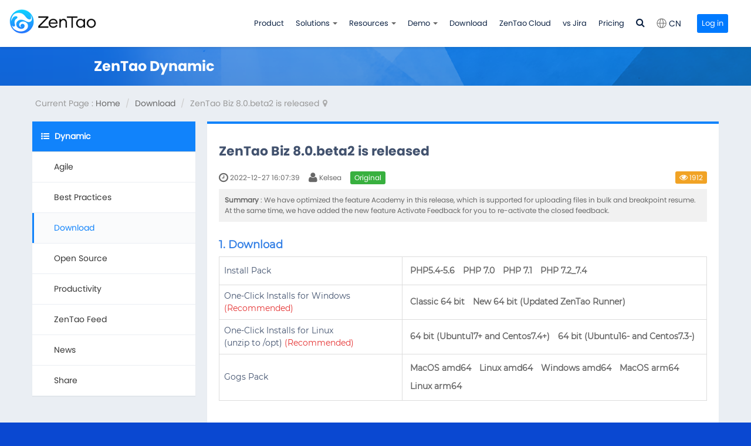

--- FILE ---
content_type: text/html; charset=UTF-8
request_url: https://www.zentao.pm/download/zentao-community-edition-release-802-1423.html
body_size: 7177
content:
<!DOCTYPE html><html xmlns:wb="http://open.weibo.com/wb" lang='en' class='m-article m-article-view'>
  <head profile="http://www.w3.org/2005/10/profile"> 
    <meta charset="utf-8"> 
    <meta name="renderer" content="webkit"> 
    <meta http-equiv="X-UA-Compatible" content="IE=edge"> 
    <meta http-equiv="Cache-Control" content="no-transform"> 
    <meta name="Generator" content="Zsite9.0 www.zsite.net'"> 
    <meta name="viewport" content="width=device-width, initial-scale=1.0"> 
    <link rel='preload' as='style' href='/source-css-077d85a5036dcbdc53901a8f16f0c591-1768812338.html'/>
    <link rel="alternate" media="only screen and (max-width: 640px)" href="https://www.zentao.pm/download/zentao-community-edition-release-802-1423.mhtml"> 
    <link rel="canonical" href="https://www.zentao.pm//download/zentao-community-edition-release-802-1423.html" > 
    <title>ZenTao Biz 8.0.beta2 is released - Download - ZenTao</title> 
    <meta name="keywords" content=" open source and free project management software, project management system, bug tracking system, bug management, scrum tools, agile tools"> 
    <meta name="description" content="We have optimized the feature Academy in this release, which is supported for uploading files in bulk and breakpoint resume. At the same time, we have added the new feature Activate Feedback for you to re-activate the closed feedback."> 
    <meta name="p:domain_verify" content="bbde560d5f3d2d85546546e9e9647a9e"/>
    <meta name="facebook-domain-verification" content="yhog1u18tauavjp86z1ear8vznosws" />
    <meta name="google-site-verification" content="F8rhZdqOzYla0zRzFMZZBaacYIXDaPMYqKaDZN6xUTs" /> 
    <link rel='stylesheet' href='/theme/default/default/chanzhi.all.css?v=9.0' type='text/css' media='screen'/> <script>
      var config={"webRoot":"\/","cookieLife":30,"cookiePath":"\/","requestType":"PATH_INFO","requestFix":"-","moduleVar":"m","methodVar":"f","viewVar":"t","defaultView":"html","themeRoot":"\/theme\/","currentModule":"article","currentMethod":"view","clientLang":"en","requiredFields":"","save":"Save","router":"\/index.php","runMode":"front","langCode":""}
      if(typeof(v) != "object") v = {};v.theme = {"template":"default","theme":"wide","device":"desktop"};
    </script>
    <script src='/js/chanzhi.all.js?v=9.0' type='text/javascript'></script> 
    <link rel='stylesheet' href='/data/css/zentaopm/default_wide_en.css?v=1647304879' type='text/css' media='screen' id='themeStyle'/> 
    <link rel='icon' href='/file.php?f=201903/f_d8d50dfd50bbaebd7fa434c1ad9f3847.ico&t=ico&o=&s=&v=1768258905' type='image/x-icon' />
    <link rel='shortcut icon' href='/file.php?f=201903/f_d8d50dfd50bbaebd7fa434c1ad9f3847.ico&t=ico&o=&s=&v=1768258905' type='image/x-icon' /> 
    <link href='/rss.xml' title='ZenTao' type='application/rss+xml' rel='alternate' /> <!--[if lt IE 9]>
      <script src='/js/chanzhi.all.ie8.js?v=9.0' type='text/javascript'></script>            <![endif]--> <!--[if lt IE 10]>
      <script src='/js/chanzhi.all.ie9.js?v=9.0' type='text/javascript'></script>  <![endif]--> 
    <link rel='stylesheet' href='/source-css-077d85a5036dcbdc53901a8f16f0c591-1768812338.html' type='text/css' media='screen' />
  </head>
  <body> 
    <div class='page-container'> 
      <div class='blocks' data-region='all-top'>
        <div data-ve='block' data-id="319"> 
          <header id='header' class=' is-bmc-nav-search has-tl is-mc-nav'> 
            <div id='headNav' class=' '> 
              <div class='row'> 
                <div class='nobr pull-left'><span><a id="language" href="https://www.zentao.net/">
                  <i class="icon-earth"></i><span>CN</span></a></span></div>
      
            <nav id='siteNav'><a href='/user-login.html' >Login</a>
<a href='/user-register.html' >Register</a>
</nav> 
      
          </div>
  </div>
    <div id='headTitle' class='with-navbar  '>
    <div class='row'>
      <div id='siteTitle'>
                            <div id='siteLogo' data-ve='logo'><a href='/index.html' >
                    <img src='/file.php?f=zentaopm/202410/f_2514d906856d761872975a1b53b00287.png&t=png&o=&s=&v=1768258905' class='logo' alt='EasySoft INC.' title='EasySoft INC.' />
</a>
</div>
                                </div>
            <div id='navbarWrapper'>
      <nav id='navbar' class='navbar' data-type='desktop_top'>
  <div class='navbar-header'>
    <button type='button' class='navbar-toggle' data-toggle='collapse' data-target='#navbarCollapse'>
      <span class='icon-bar'></span>
      <span class='icon-bar'></span>
      <span class='icon-bar'></span>
    </button>
  </div>
  <div class='collapse navbar-collapse' id='navbarCollapse'>
    <ul class='nav navbar-nav'>
                                    
                        <li class=''><a href='/page/product.html' target='_self'>Product</a>
</li>
                                        
                        <li class="dropdown ">
            <a href='' class="dropdown-toggle" data-toggle="dropdown">Solutions 
                        <b class='caret'></b></a>
            <ul class='dropdown-menu' role='menu'>
                                                
                          <li class='nav-page-1613'><a href='/page/1613.html' target='_self'>ZenTao SAFe Solutions</a>
</li>
                                                                
                          <li class='nav-page-1614'><a href='/page/1614.html' target='_self'>DevOps Solutions</a>
</li>
                              <!-- end nav2 -->
            </ul>
          </li>
                                        
                        <li class="dropdown ">
            <a href='/forum' class="dropdown-toggle" data-toggle="dropdown">Resources 
                        <b class='caret'></b></a>
            <ul class='dropdown-menu' role='menu'>
                                                
                          <li class='nav-system-blog'><a href='/blog.html' target='_self'>Blog</a>
</li>
                                                                
                          <li class='nav-system-forum'><a href='/forum/' target='_self'>Forum</a>
</li>
                                                                
                          <li class='nav-video-0'><a href='/video/' target='_self'>Videos</a>
</li>
                                                                
                          <li class=''><a href='/book/' target='_self'>Book</a>
</li>
                                                                
                          <li class='nav-system-faq'><a href='/faq.html' target='_self'>FAQ</a>
</li>
                                                                
                          <li class=''><a href='/extension-browse.html' target='_self'>Marketplace</a>
</li>
                                                                
                          <li class=''><a href='https://github.com/easysoft/zentaopms' target='_blank'>GitHub</a>
</li>
                                                                
                          <li class='nav-page-1619'><a href='/page/partners.html' target='_self'>Partners</a>
</li>
                              <!-- end nav2 -->
            </ul>
          </li>
                                        
                        <li class="dropdown ">
            <a href='https://zentaopms.demo.zentao.pm' class="dropdown-toggle" data-toggle="dropdown">Demo 
                        <b class='caret'></b></a>
            <ul class='dropdown-menu' role='menu'>
                                                
                          <li class=''><a href='https://zentaopms.demo.zentao.pm' target='_blank'>Community Edition</a>
</li>
                                                                
                          <li class=''><a href='https://zentaobiz.demo.zentao.pm' target='_blank'>ZenTao Biz</a>
</li>
                                                                
                          <li class=''><a href='https://zentaomax.demo.zentao.pm' target='_blank'>ZenTao Max</a>
</li>
                                                                
                          <li class=''><a href='https://zentaoipd.demo.zentao.pm' target='_blank'>ZenTao Ipd</a>
</li>
                              <!-- end nav2 -->
            </ul>
          </li>
                                        
                        <li class=''><a href='/page/downloads.html' target='_self'>Download</a>
</li>
                                        
                        <li class=''><a href='/page/ZenTaoCloud.html' target='_self'>ZenTao Cloud</a>
</li>
                                        
                        <li class=''><a href='/page/compare-with-jira.html' target='_self'>vs Jira</a>
</li>
                                        
                        <li class=''><a href='/page/pricing.html' target='_self'>Pricing</a>
</li>
                      <!-- end nav1 -->
            
                        <li class='nav-item-searchbar'>  <div id='searchbar' data-ve='search'>
    <form action='/search/' method='get' role='search'>
      <div class='input-group'>
        <input type='text' name='words' id='words' value='' class='form-control' placeholder='' />
                <div class='input-group-btn'>
          <button class='btn btn-default' type='submit'>
                            <i class='icon icon-search'></i></button>
        </div>
      </div>
    </form>
  </div>
</li>
      
    </ul>
  </div>
</nav>
</div>
      
              <div id='searchbar' data-ve='search'>
    <form action='/search/' method='get' role='search'>
      <div class='input-group'>
        <input type='text' name='words' id='words' value='' class='form-control' placeholder='' />
                
                <div class='input-group-btn'>
          <button class='btn btn-default' type='submit'>
                    <i class='icon icon-search'></i></button>
        </div>
      </div>
    </form>
  </div>
      
          </div>
  </div>
</header>
  </div>
</div>
    <div class='page-wrapper'>
      <div class='page-content'>
        <div class='blocks row' data-region='all-banner'></div>
<ul class="breadcrumb">
      <li><span class='breadcrumb-title'>Current Page : </span><a href='/' >Home</a>
</li>
      <li><a href='/download.html' >Download</a>
</li>
      <li>ZenTao Biz 8.0.beta2 is released</li></ul><div class='row blocks' data-region='article_view-topBanner'></div>
<div class='row' id='columns' data-page='article_view'>
  <div class="col-md-9 col-main pull-right">
    <div class='row blocks' data-region='article_view-top'></div>
    <div class='article' id='article' data-id='1423'>
      <header>
        <h1>ZenTao Biz 8.0.beta2 is released</h1>
        <dl class='dl-inline'>
          <dd data-toggle='tooltip' data-placement='top' data-original-title='<strong>Added on </strong> 2022-12-27 16:07:39 &nbsp;&nbsp;'>
                <i class='icon-time icon-large'></i> 2022-12-27 16:07:39</dd>
          <dd data-toggle='tooltip' data-placement='top' data-original-title='<strong>Author </strong> Kelsea &nbsp;&nbsp;'>
                <i class='icon-user icon-large'></i> Kelsea</dd>
                      <span class='label label-success'>Original</span>
                    <dd class='pull-right'>
                        <span class='label label-warning' data-toggle='tooltip' data-placement='top' data-original-title='<strong>Viewed </strong> 1912'>
                <i class='icon-eye-open'></i> 1912</span>
          </dd>
        </dl>
                  <section class='abstract'><strong>Summary</strong> : We have optimized the feature Academy in this release, which is supported for uploading files in bulk and breakpoint resume. At the same time, we have added the new feature Activate Feedback for you to re-activate the closed feedback.</section>
              </header>
      <section class='article-content'>
        <h2><span style="color:#337FE5;">1. Download</span></h2>
<table class>
  <tbody>
    <tr>
      <td class>Install Pack</td>
      <td class><a href="https://dl.cnezsoft.com/zentao/biz8.0.beta2/ZenTaoALM.biz8.0.beta2.int.php5.4_5.6.zip">PHP5.4-5.6&nbsp;</a><a href="https://dl.cnezsoft.com/zentao/biz8.0.beta2/ZenTaoALM.biz8.0.beta2.int.php7.0.zip">PHP 7.0&nbsp;</a><a href="https://dl.cnezsoft.com/zentao/biz8.0.beta2/ZenTaoALM.biz8.0.beta2.int.php7.1.zip">PHP 7.1&nbsp;</a><a href="https://dl.cnezsoft.com/zentao/biz8.0.beta2/ZenTaoALM.biz8.0.beta2.int.php7.2_7.4.zip">PHP 7.2_7.4</a></td>
    </tr>
    <tr>
      <td class>One-Click Installs for Windows <span style="color:#E53333;">(Recommended)</span></td>
      <td class><a href="https://dl.cnezsoft.com/zentao/biz8.0.beta2/ZenTaoALM.biz8.0.beta2.int.win64.exe">Classic 64 bit</a>&nbsp;<a href="https://dl.cnezsoft.com/zentao/biz8.0.beta2/ZenTaoALM.biz8.0.beta2.int.zbox.win64.exe">New 64 bit (Updated ZenTao Runner)</a> </td>
    </tr>
    <tr>
      <td class>
        <p>One-Click Installs for Linux</p>
        <p>(unzip to /opt) <span style="color:#E53333;">(Recommended)</span></p>
      </td>
      <td class><a href="https://dl.cnezsoft.com/zentao/biz8.0.beta2/ZenTaoALM.biz8.0.beta2.int.zbox_64.tar.gz">64 bit (Ubuntu17+ and Centos7.4+)</a>&nbsp;<a href="https://dl.cnezsoft.com/zentao/biz8.0.beta2/ZenTaoALM.biz8.0.beta2.int.zbox_old.64.tar.gz">64 bit (Ubuntu16- and Centos7.3-)&nbsp;</a></td>
    </tr>
    <tr>
      <td class>Gogs Pack</td>
      <td class><a href="https://www.zentao.net/dl/gogs/0.12/gogs_darwin_amd64">MacOS amd64&nbsp;</a><a href="https://www.zentao.net/dl/gogs/0.12/gogs_linux_amd64">Linux amd64&nbsp;</a><a href="https://www.zentao.net/dl/gogs/0.12/gogs_windows_amd64.exe">Windows amd64&nbsp;</a><a href="https://www.zentao.net/dl/gogs/0.12/gogs_darwin_arm64">MacOS arm64&nbsp;</a><a href="https://www.zentao.net/dl/gogs/0.12/gogs_linux_arm64">Linux arm64</a></td>
    </tr>
    <tr></tr>
  </tbody>
</table>
<p><br /></p>
            <p>At the same time, IM programs that can be integrated with ZenTao are available:</p>
<table class>
  <tbody>
    <tr>
      <td class>ZenTao IM</td>
      <td class><a href="https://www.zentao.net/dl/zentaoclient/6.6/zentaoclient.win64.zip">Windows</a>&nbsp;<a href="https://www.zentao.net/dl/zentaoclient/6.6/zentaoclient.linux64.zip" target="_blank">Linux</a>&nbsp;<a href="https://www.zentao.net/dl/zentaoclient/6.6/zentaoclient.mac64.zip" target="_blank">Mac</a></td>
    </tr>
    <tr>
      <td class>ZenTao IM Server</td>
      <td class><a href="https://www.zentao.net/dl/xuanxuan/6.6/xxd.6.6.win64.zip">Windows</a>&nbsp;<a href="https://www.zentao.net/dl/xuanxuan/6.6/xxd.6.6.linux.x64.tar.gz" target="_blank">Linux</a>&nbsp;<a href="https://www.zentao.net/dl/xuanxuan/6.6/xxd.6.6.mac.tar.gz">Mac</a></td>
    </tr>
    <tr></tr>
  </tbody>
</table>
<p><strong>Note</strong>: ZenTao IM is an online chat tool that can be integrated with ZenTao, you still need to download the main programs which are the Install Pack or One-click Installs. Click <a href="/book/zentaomanual/scrum-tool-im-integration-206.html" target="_blank"><span style="color:#337FE5;">here</span></a> to learn more about the integration instruction.</p>
<p><br /></p>
            <p><span style="font-size:18px;font-weight:700;color:#E53333;">Docker:</span><span style="font-size:18px;font-weight:700;">&nbsp;</span><a href="http://hub.docker.com/r/easysoft/zentao/tags" target="_blank">Click Here</a></p>
<h2><span style="color:#337FE5;font-size:20px;font-weight:700;">2. Help</span></h2>
<p><a href="/book/zentaomanual/zentao-installation-11.html">Installation Manual</a></p>
<p><a href="/book/zentaomanual/free-open-source-project-management-software-upgradezentao-18.html">Update Manual</a></p>
<p><br /></p>
            <hr />
            <p><br /></p>
            <p>Hello and welcome to ZenTao Biz 8.0.beta2! As usual, it's compatible with <a href="/download/zentao-community-edition-release-1802-1422.html" target="_blank"><span style="color:#337FE5;">ZenTao Community Edition 18.0.beta2</span></a>. We have optimized the feature Academy in this release, which is supported for uploading files in bulk and breakpoint resume. At the same time, we have added the new feature Activate Feedback for you to re-activate the closed feedback.</p>
<p>&nbsp;</p>
<p>With continuous optimization and regular updates, ZenTao is always on the way.</p>
<p>&nbsp;</p>
<p>Some data about this release:</p>
<p>
              <img src="/file.php?f=zentaopm/202212/f_9edd2fa4b7113b03983c29c5d5d2bcf3&t=png&o=&s=&v=1672120968" alt /></p>
<p><strong><br /></strong></p>
<p><strong>ZenTao Biz 8.0.beta series focuses on optimizing the core processes. There maybe some features imperfect and need further improvement due to the large changes, your valuable suggestions are always welcome. Please make sure to backup your data before upgrading.</strong></p>
<h2><span style="color:#337FE5;">3. New features in this release</span></h2>
<p><strong>Academy:</strong> </p>
<ul>
  
              <li>It's support for uploading files breakpoint resume.</li>
  
              <li>Videos that need to be corrected can be replaced in the course.</li>
  
              <li>You can upload new videos to your course.</li>
  
              <li>There will be a prompt if the video can't play.</li>
  
              <li>It's support for uploading course component in bulk.</li>
  
              <li>Academy data won't be backed up during the system backup.</li>
</ul>
<p><strong>Feedback:</strong></p>
<ul>
  
              <li>Feedback could be activated.</li>
</ul>
<h2>4. Screenshots</h2>
<p>▼Academy is supported for uploading files in bulk and breakpoint resume.</p>
<p>
              <img src="/file.php?f=zentaopm/202212/f_5c9174b966aa8baea4e45308c922d27f&t=png&o=&s=&v=1672128228" alt /></p>
<p><br /></p>
            <p>▼Feedback could be activated. You can re-activate the closed feedback.</p>
<p>
              <img src="/file.php?f=zentaopm/202212/f_1b15042010c4a7b4485a3782c5c1da15&t=png&o=&s=&v=1672128249" alt /></p>      </section>
              <section class="article-files">
          <ul class='files-list clearfix'>
              <li class='file-image hidden file-png'><a href='/file-download-7997-left.html' target='_blank' class='f_9edd2fa4b7113b03983c29c5d5d2bcf3' data-toggle='lightbox' data-img-width='2247' data-img-height='650' title='新闻稿图片.png'>
              <img src='/file.php?f=zentaopm/202212/f_9edd2fa4b7113b03983c29c5d5d2bcf3.png&t=png&o=article&s=smallURL&v=1768258905'  />
</a>
</li>
              <li class='file-image hidden file-png'><a href='/file-download-7998-left.html' target='_blank' class='f_5c9174b966aa8baea4e45308c922d27f' data-toggle='lightbox' data-img-width='1900' data-img-height='662' title='11.png'>
              <img src='/file.php?f=zentaopm/202212/f_5c9174b966aa8baea4e45308c922d27f.png&t=png&o=article&s=smallURL&v=1768258905'  />
</a>
</li>
              <li class='file-image hidden file-png'><a href='/file-download-7999-left.html' target='_blank' class='f_1b15042010c4a7b4485a3782c5c1da15' data-toggle='lightbox' data-img-width='1907' data-img-height='672' title='22.png'>
              <img src='/file.php?f=zentaopm/202212/f_1b15042010c4a7b4485a3782c5c1da15.png&t=png&o=article&s=smallURL&v=1768258905'  />
</a>
</li></ul>        </section>
            <footer>
        <div class='article-moreinfo clearfix'>
                                  <p class='text-right pull-right'>Last edited by Hongyan on 2023-02-22 15:47:50</p>                             </div>
                <ul class='pager pager-justify'>
                  
              <li class='previous' title='ZenTao Community Edition 18.0.beta2 is released'><a href='/download/zentao-community-edition-release-1802-1422.html' >
              <i class="icon-arrow-left"></i> <span>ZenTao Community Edition 18.0.beta2 is released</span></a>
</li>
                          
              <li class='next' title='ZenTao Max 4.0.beta2 is released'><a href='/download/zentao-community-edition-release-402-1424.html' ><span>ZenTao Max 4.0.beta2 is released</span> 
              <i class="icon-arrow-right"></i></a>
</li>
                </ul>
      </footer>
    </div>
    <div class='row blocks' data-region='article_view-bottom'><div class='col col-row' data-grid='12'><div class='row ' data-id='316'></div></div></div>
        <div id='commentBox'>
      
          <link rel='stylesheet' href='/source-css-00832e3db4638932d488be98a6a2d8f9-1768812338.html' type='text/css' media='screen' /><div class='panel'> 
  <div class='panel-heading'><strong>
    
              <i class='icon-comment-alt'></i> Write a Comment</strong>
  </div> 
  <div class='panel-body'> 
    <form method='post' class='form-horizontal' id='commentForm' action="/message-post-comment.html"> 
      <div class='form-group'> 
        <label for='from' class='col-sm-1 control-label'>
          From
        </label> 
        <div class='col-sm-5 required'> 
          <input type='text' name='from' id='from' value='' class='form-control' /> 
        </div> 
      </div> 
      
                <div class='form-group'> 
        <label for='email' class='col-sm-1 control-label'>
          Email
        </label> 
        <div class='col-sm-5'> 
          <input type='text' name='email' id='email' value='' class='form-control' /> 
        </div> 
        
                  <div class='col-sm-5'> 
          <div class='checkbox'> 
            <label>
              <input type='checkbox' name='receiveEmail' value='1' checked /> 
              
                        Email Notification
            </label> 
          </div> 
        </div> 
      </div> 
      <div class='form-group'> 
        <label for='content' class='col-sm-1 control-label'>
          Content
        </label> 
        <div class='col-sm-11 required'> 
          <textarea name='content' id='content' class='form-control'></textarea>
          <input type='hidden' name='objectType' id='objectType' value='article'  />
          
          
                    <input type='hidden' name='objectID' id='objectID' value='1423'  />
        </div>
      </div>
              
      
                <div class='form-group' id='captchaBox'>
                  </div>
             <div class='form-group'>
        <div class='col-sm-11 col-sm-offset-1'>
          <span> <input type='submit' id='submit' class='btn btn-primary' value="Submit" data-popover-container="false" data-loading='Loading...' /> </span>
          <span>
          
                    <small class="text-important">Comment will be posted after it is reviewed.</small></span>
        </div>
      </div>
    </form>
  </div>
</div>
<script src='/source-js-00832e3db4638932d488be98a6a2d8f9-1768812338.html' type='text/javascript'></script>    </div>
      </div>
  <div class='col-md-3 col-side'><side class='page-side blocks' data-region='article_view-side'><div id="block334" class='panel panel-block block-article-articleTree '>
  <div class='panel-heading'>
    <strong>
              <i class='icon panel-icon icon-list-ul'></i> Dynamic</strong>
  </div>
  <div class='panel-body'>
            <ul class='nav nav-secondary nav-stacked'>
                              
                <li><a href='/agile-knowledge-share.html' id='category35'>
                <i class='icon-folder-close-alt '></i> &nbsp;Agile</a>
</li>
                              
                <li><a href='/agile-best-practices.html' id='category102'>
                <i class='icon-folder-close-alt '></i> &nbsp;Best Practices</a>
</li>
                              
                <li><a href='/download.html' id='category33'>
                <i class='icon-folder-close-alt '></i> &nbsp;Download</a>
</li>
                              
                <li><a href='/open-source-community.html' id='category36'>
                <i class='icon-folder-close-alt '></i> &nbsp;Open Source</a>
</li>
                              
                <li><a href='/productivity.html' id='category103'>
                <i class='icon-folder-close-alt '></i> &nbsp;Productivity</a>
</li>
                              
                <li><a href='/zentao-release.html' id='category2'>
                <i class='icon-folder-close-alt '></i> &nbsp;ZenTao Feed</a>
</li>
                              
                <li><a href='/news.html' id='category104'>
                <i class='icon-folder-close-alt '></i> &nbsp;News</a>
</li>
                              
                <li><a href='/share.html' id='category107'>
                <i class='icon-folder-close-alt '></i> &nbsp;Share</a>
</li>
          </ul>
      </div>
</div>
</side></div> </div>
<div class='row blocks' data-region='article_view-bottomBanner'></div>
  <div class='blocks all-bottom row' data-region='all-bottom'>
  <div class='col' ><div id="block332" class='block'>
<div class="footwrap">
    <div class="container">
        <div class="row">
            <div class="col-md-2">
                <ul>
                    
                    <li><h3>Support</h3></li>
                    
                  <li><a href="https://calendly.com/zentaodemo">Book a Demo</a></li>
                    
                  <li><a href="/forum/techsupport.html">Tech Forum</a></li>
                    
                  <li><a target="_blank" href="https://github.com/easysoft/zentaopms">GitHub</a></li>
                    
                  <li class='hidden'><a target="_blank" href="https://sourceforge.net/projects/zentao/">SourceForge</a></li>
                </ul>
            </div>
            <div class="col-md-2">
                <ul>
                    
                  <li><h3>About Us</h3></li>
                    
                <li><a href="https://easycorp.ltd/">Company</a></li>
                    
                <li><a href="/page/privatePolicy.html">Privacy Policy</a></li>
                    
                <li><a href="/page/termOfUse.html">Term of Use</a></li>
                    
                <li><a target="_blank" href="/blog.html">Blogs</a></li>
                    
                <li><a target="_blank" href="/page/partners.html">Partners</a></li>
                </ul>
            </div>
            <div class="col-md-3 contact">
                <ul>
                    
                <li><h3>Contact Us</h3></li>
                    
              <li><a href="/form/1.html">Leave a Message</a></li>
                    
              <li>
              <i class="email"></i>Email Us: <a target="_blank" href="/cdn-cgi/l/email-protection#9feceaefeff0edebdfe5faf1ebfef0b1eff2"><span class="__cf_email__" data-cfemail="52212722223d20261228373c26333d7c223f">[email&#160;protected]</span></a></li>
                </ul>
            </div>
            <div class="col-md-3 pull-right text-right">
                <div class="share">
                    <a href="https://www.facebook.com/ZenTao-108755827372944" target="_blank"> 
              <img src="/file.php?f=source/default/wide/zt-con1.png&t=png&o=source&s=&v=1587542272" alt="ZenTao Facebook badge"> </a> 
                    <a href="https://twitter.com/ZentaoA" target="_blank"> 
              <img src="/file.php?f=source/default/wide/zt-con2.png&t=png&o=source&s=&v=1587542272" alt="ZenTao Twitter badge"> </a> 
                    <a href="https://www.linkedin.com/company/1156596/" target="_blank"> 
              <img src="/file.php?f=source/default/wide/zt-con3.png&t=png&o=source&s=&v=1587542272" alt="ZenTao Linkedin badge"> </a>
                    <a href="https://github.com/easysoft/zentaopms" target="_blank"> 
              <img src="/file.php?f=source/default/wide/zt-con4.png&t=png&o=source&s=&v=1587542272" alt="ZenTao Github badge"> </a> 
                </div>
                <div class="badge">
                    <a target="_blank" href="https://www.goodfirms.co/software/zentao">
                        
              <img style="width:243px" src="https://goodfirms-prod.s3.amazonaws.com/badges/color-badge/project-management.svg" alt="GoodFirms Badge"></a>
                    <a target="_blank" href="https://www.softwareworld.co/best-bug-tracking-software/" alt="Softwareworld Badge">
                        
              <img src="/file.php?f=source/default/wide/badge-2.png&t=png&o=source&s=&v=1578986468" alt="GoodFirms Badge2">
                    </a>
                </div>
            </div>
        </div>
    </div>
</div></div>
</div>  </div>
  </div></div>
    <footer id='footer' class='clearfix'>
    <div class='wrapper'>
      <div id='footNav'>
        <a href='/sitemap/' class='text-linki'>
<i class='icon-sitemap'></i> Sitemap</a>
              </div>
      <span id='copyright'>
                            &copy; 2010- 2026 EasySoft INC. &nbsp;&nbsp;
      </span>
      <span id='icpInfo'>
                              </span>
      <div id='powerby'>
          <a href='http://www.zsite.net/?v=9.0' target='_blank' title='Website building, choose Zsite'><span class='icon-zsite'></span> <span class='name'>ZSite</span>9.0</a>      </div>
          </div>
  </footer>
                
  
  <a href='#' id='go2top' class='icon-arrow-up' data-toggle='tooltip' title='Top'></a>
</div>
<div class='hide'><div id="block451" class='block'>
</div>
<div id="block357" class='block'>
<!-- Global site tag (gtag.js) - Google Analytics -->
<script data-cfasync="false" src="/cdn-cgi/scripts/5c5dd728/cloudflare-static/email-decode.min.js"></script><script async src="https://www.googletagmanager.com/gtag/js?id=UA-99909387-1"></script>
<!-- Facebook Pixel Code -->
<noscript>
<img height="1" width="1" style="display:none"
  src="https://www.facebook.com/tr?id=2886924191530102&ev=PageView&noscript=1"
/></noscript>
<!-- End Facebook Pixel Code -->
<meta name="facebook-domain-verification" content="yhog1u18tauavjp86z1ear8vznosws" /></div>
<div id="block439" class='block'>
<!-- Google Tag Manager -->
<!-- End Google Tag Manager --></div>
<div id="block470" class='block'>
</div>
</div>
  
<script src='/source-js-077d85a5036dcbdc53901a8f16f0c591-1768812338.html' type='text/javascript'></script>
<script defer src="https://static.cloudflareinsights.com/beacon.min.js/vcd15cbe7772f49c399c6a5babf22c1241717689176015" integrity="sha512-ZpsOmlRQV6y907TI0dKBHq9Md29nnaEIPlkf84rnaERnq6zvWvPUqr2ft8M1aS28oN72PdrCzSjY4U6VaAw1EQ==" data-cf-beacon='{"version":"2024.11.0","token":"d2dc6ff4c25f41029c06fad5551c9147","r":1,"server_timing":{"name":{"cfCacheStatus":true,"cfEdge":true,"cfExtPri":true,"cfL4":true,"cfOrigin":true,"cfSpeedBrain":true},"location_startswith":null}}' crossorigin="anonymous"></script>
</body>
</html>


--- FILE ---
content_type: text/css;charset=UTF-8
request_url: https://www.zentao.pm/source-css-077d85a5036dcbdc53901a8f16f0c591-1768812338.html
body_size: 5418
content:
/* Css for https://www.zentao.pm/download/zentao-community-edition-release-802-1423.html, Version=1768812338 */
 .article > .article-content{padding: 0 20px 20px;}
.article > .article-content img {cursor:pointer}
.keywords,.summary{color: #666}
.sina-widget{display: inline-block;margin: -2px -15px 0 0;padding: 0;line-height: 1;vertical-align: top;}

.previous > a, .next > a{max-width: 48%; overflow: hidden;}
.previous > a > span, .next > a > span{display: inline-block; overflow: hidden; white-space: nowrap; text-overflow: ellipsis; vertical-align: middle;}
.icon-arrow-left, .icon-arrow-right{vertical-align: middle;}

.article-content ul, .article-content ol {padding-left:40px}
body *{word-wrap:break-word;word-break:break-word;}@font-face{font-family:'Montserrat';src:url('/file.php?f=source/default/wide/Montserrat-Regular.txt&t=txt&o=source&s=&v=1553666240');}@font-face{font-family:'MontserratBold';src:url('/file.php?f=source/default/wide/Montserrat-Bold.txt&t=txt&o=source&s=&v=1553666530');}@font-face{font-family:'OpenSans';src:url('/file.php?f=source/default/wide/OpenSans-Regular.txt&t=txt&o=source&s=&v=1554975536');}@font-face{font-family:'PoppinsSemiBold';src:url('/file.php?f=source/zentaopm/default/wide/Poppins-SemiBold.otf&t=otf&o=source&s=&v=1729072664');}@font-face{font-family:'PoppinsRegular';src:url('/file.php?f=source/zentaopm/default/wide/Poppins-Regular.otf&t=otf&o=source&s=&v=1729072664');}@font-face{font-family:'PoppinsMedium';src:url('/file.php?f=source/zentaopm/default/wide/Poppins-Medium.otf&t=otf&o=source&s=&v=1729072664');}@font-face{font-family:'PoppinsBold';src:url('/file.php?f=source/zentaopm/default/wide/Poppins-Bold.otf&t=otf&o=source&s=&v=1729072664');}:root{--title-color:#0c2243;--text-color:#39485d;}body{font-family:'PoppinsRegular';background:#0a48d1;font-size:14px;}h1,h2,h3,h4,h5,h6{font-family:'PoppinsBold';}input,button,textarea,select{font-family:'PoppinsRegular' !important;box-shadow:none !important;border-color:#ddd !important;text-shadow:none !important;}input:focus,button:focus{outline:none !important;}a:hover,a:focus{text-decoration:none;outline:none;}table{word-break:break-all;}.icon,[class*=" icon-"],[class^=icon-]{font-family:'ZenIcon' !important;}.icon-linux:before{content:'\e73d';}.page-container{margin-top:80px;}#chatra.chatra--side-bottom{bottom:100px !important;}#header{width:100%;border:none;box-shadow:0 2px 4px rgba(0,0,0,0.1);position:fixed;top:0;left:0;z-index:99;}#header .row{max-width:1250px;}#headNav{display:none !important;}.is-mc-nav #siteTitle,#siteLogo img{width:150px;}#headTitle > .row > #navbarWrapper{padding:0 10px 0 20px;}#navbar .nav > li > a{min-width:0;margin:0;padding:0 12px;line-height:80px;color:#0c2243;}#navbar .nav > li > a:hover,#navbar .nav > li > a:focus{background:none;color:#1183fb;}#navbar .nav > li.open > a,#navbar .nav > li.open > a:hover{color:#1183fb !important;}#navbar .nav > li > a:hover .caret,#navbar .nav > li > a:focus .caret,#navbar .nav > li.open .caret,#navbar .nav > li.active > a > .caret,#navbar .nav > li.active > a:hover > .caret{border-top-color:#1183fb !important;border-bottom-color:#1183fb !important;}#navbar .nav > li:nth-last-child(2){margin-left:146px;}#headTitle .dropdown-menu{border:none;margin:0;font-size:14px;min-width:150px;}#navbar li.nav-item-searchbar{margin-left:0px;}#navbar .nav > li:last-child > .search-but{cursor:pointer;color:#0c2243;}#navbar .nav > li:last-child > .search-but:hover{color:#0a48d1;}#navbar .nav > li:last-child > .search-but i{font-size:16px;}#language{display:table-cell;vertical-align:middle;position:relative;cursor:pointer;}#language span{line-height:80px;color:#0c2243;}#language .icon-earth{display:inline-block;width:17px;height:17px;background:url(/file.php?f=source/default/wide/icon-qiu.png&t=png&o=source&s=&v=1599794547);background-size:100%;vertical-align:middle;margin:-3px 4px 0 0;}#language ul{margin:0;padding:0;list-style:none;border-radius:0;min-width:120px !important;margin-left:-60px !important;position:absolute;left:50%;top:100%;text-align:center;}#language ul li a{padding:10px;}#language ul li a:focus{color:#fff;}#language:hover ul{display:block;}#headTitle #siteNav{float:left !important;margin-left:12px;display:flex !important;}#headTitle #siteNav a{display:inline-block;border-radius:3px;color:#fff;background:#007aff;text-align:center;line-height:20px;margin-top:24px;padding:6px 8px;font-size:13px;}#headTitle #siteNav a:hover{opacity:0.9;}#headTitle #siteNav a.username{max-width:130px;padding-right:2px;overflow:hidden;white-space:nowrap;background:transparent;color:#0c2243;text-overflow:ellipsis;}#headTitle #siteNav a.username ~ a{border:1px solid #007aff;color:#007aff;background:transparent;margin-left:8px;width:max-content;}#headTitle #siteNav #msgBox{margin-right:2px;}#headTitle:has(.username) #navbar .nav > li:nth-last-child(2){margin-left:60px;}#headTitle:has(#msgBox) #navbar .nav > li:nth-last-child(2){margin-left:0;}#searchbar{display:none;width:260px;padding:0 !important;box-shadow:0 3px 6px rgba(0,0,0,0.2);border-radius:50px;overflow:hidden;position:absolute;top:75px;right:0;}#searchbar .form-control{width:100%;height:46px;line-height:46px;padding:0 48px 0 15px;border:none;}#searchbar form{max-width:300px !important;margin:0 !important;float:none !important;}#searchbar .btn{width:48px;line-height:48px;top:0;margin:0;padding:0;}#searchbar .btn i{font-size:18px;}#searchbar .input-group-btn{width:0;}#go2top{left:auto !important;right:23px;bottom:76px;border:none;width:42px;color:#666;background:#fff;border-radius:4px;box-shadow:0px 1px 6px rgba(0,0,0,0.2);}#go2top:hover{color:#1183fb;box-shadow:0px 1px 6px rgba(0,0,0,0.4);}#rightDocker{border:none;overflow:hidden;border-radius:4px 0 0 4px;box-shadow:0px 0px 6px rgba(0,0,0,0.2);}#rightDocker:hover{box-shadow:0px 0px 6px rgba(0,0,0,0.4);}#rightDocker #rightDockerBtn{padding:5px 10px;background:#fff;border:none;}#footer{background:#0a48d1;border-top:solid 1px rgba(255,255,255,0.2);}#footer *{color:rgba(255,255,255,0.6) !important;}#footer .wrapper{padding:20px 0;}#footer #footNav,#footer #powerby{top:20px;}.m-index-index .focus-top{margin-bottom:0;}.breadcrumb{margin:20px 0;}.m-index-index .all-bottom{width:100%;}.carousel{margin-bottom:0 !important;}.form-control{-webkit-appearance:none;}.popover{padding:0;border:solid 1px #ddd;margin-left:-15px !important;}.popover .arrow{border-left-color:#e5e5e5 !important;}.popover .arrow:after{border-left:none;}.pager>li>a:focus,.pager>li>a:hover,.pager>li>span:focus,.pager>li>span:hover{background:#eaeef3;}.title{text-align:center;padding:65px 0;}.title h3{margin:0;font-size:30px;color:#253858;}.title p{margin:20px auto 0;font-size:16px;}.btn{font-family:'Montserrat' !important;border:none;border-radius:4px;text-shadow:none;}.banner-wrap{width:100%;height:66px;background:url(/file.php?f=source/default/wide/zen-Band.png&t=png&o=source&s=&v=1554109407);background-size:cover;color:#fff;}.banner-wrap .banner{max-width:1160px;margin:auto;}.banner-wrap h3{margin:0;line-height:66px;font-size:24px;}.banner-wrap span{font-size:30px;margin:0;line-height:66px;font-weight:bold;}.row{margin-left:-10px;margin-right:-10px;}.row>[class*='col-'],.row>.col{padding-left:10px;padding-right:10px;}.all-bottom.row>[class*='col-'],.all-bottom.row>.col{padding-left:0;padding-right:0;}.icon-chanzhi-pro:before{content:'\e903';}.footwrap:before,.footwrap:after{content:'';position:absolute;display:block;width:100vw;background:#0a48d1;top:0;bottom:0;left:100%;z-index:0;}.footwrap:after{left:auto;right:100%;}.m-license-buy .page-wrapper{padding-top:0;background:#eaeef3;}.m-license-buy #product{margin-bottom:30px;border:none;box-shadow:0 1px 1px rgba(0,0,0,0.05);}.m-license-buy #product .panel-heading{padding:13px 15px;border-top:solid 4px #1183fb;background:#fafbfc;}.m-license-buy #product .panel-heading .pull-right{display:none;}.m-license-buy #product .col-sm-offset-1{margin-left:0;}.m-license-buy #product .btn{border:none;border-radius:50px;padding:5px 20px;margin:5px !important;background:#ed5d18;}.m-license-buy #product .btn:hover{background:#e04d06;}.m-extension .page-wrapper{padding-top:0;}.m-extension .cards{padding-top:0;}.m-extension-viewext .table.table-condensed{width:350px;word-wrap:break-word;}.m-extension-browse .icon-star:before,.m-extension-browse .icon-star-empty:before{content:'\e606';color:#f1a325;}.m-extension-browse .col-md-9 .card h4 > small:first-child{display:none;}.m-blog-index #navbar .nav > li > a{font-weight:bold;}.m-blog-index #headTitle #siteNav{margin-left:4px;}.m-blog-index .card-heading:has(.label-danger){display:flex;align-items:center;}.m-blog-index .card-heading:has(.label-danger) a{max-width:90%;overflow:hidden;text-overflow:ellipsis;}.m-blog-view #commentBox .panel{border:1px solid #ddd;}.m-user-resetpassword .panel.panel-body{border:none;box-shadow:none;}.m-user-resetpassword .panel.panel-body .panel-heading{border:none;}.m-user-resetpassword #reset{padding:10px;border-radius:6px;box-shadow:0 0 5px #ddd;}.m-user-resetpassword #reset .form-control{border-radius:4px;}.m-user-resetpassword #reset .btn-primary{border-radius:4px;line-height:1.53846154;}.m-user-login .bootbox .btn-primary,.m-user-register .bootbox .btn-primary,.m-user-resetpassword .bootbox .btn-primary,.m-user-checkreset .bootbox .btn-primary,.m-user-checkemail .bootbox .btn-primary{padding:5px 12px;}.m-user-login #login,.m-user-login #reg,.m-user-register #login,.m-user-register #reg,.m-user-resetpassword #login,.m-user-resetpassword #reg,.m-user-checkreset #login,.m-user-checkreset #reg,.m-user-checkemail #login,.m-user-checkemail #reg{border:none;box-shadow:none;background:none;}.m-user-login #captchaBox.col-sm-9,.m-user-register #captchaBox.col-sm-9,.m-user-resetpassword #captchaBox.col-sm-9,.m-user-checkreset #captchaBox.col-sm-9,.m-user-checkemail #captchaBox.col-sm-9{padding-left:0;padding-right:0;width:100%;}.m-user-login #captchaBox.col-sm-9 .required,.m-user-register #captchaBox.col-sm-9 .required,.m-user-resetpassword #captchaBox.col-sm-9 .required,.m-user-checkreset #captchaBox.col-sm-9 .required,.m-user-checkemail #captchaBox.col-sm-9 .required{width:100%;}.m-user-login #captchaBox.col-sm-9 .w-40px,.m-user-register #captchaBox.col-sm-9 .w-40px,.m-user-resetpassword #captchaBox.col-sm-9 .w-40px,.m-user-checkreset #captchaBox.col-sm-9 .w-40px,.m-user-checkemail #captchaBox.col-sm-9 .w-40px{width:80px;}.m-user-login #captchaBox,.m-user-register #captchaBox,.m-user-resetpassword #captchaBox,.m-user-checkreset #captchaBox,.m-user-checkemail #captchaBox{margin:0;}.m-user-login #captchaBox .col-sm-12,.m-user-register #captchaBox .col-sm-12,.m-user-resetpassword #captchaBox .col-sm-12,.m-user-checkreset #captchaBox .col-sm-12,.m-user-checkemail #captchaBox .col-sm-12{padding:0;}.m-user-login #captchaBox .col-sm-12:after,.m-user-register #captchaBox .col-sm-12:after,.m-user-resetpassword #captchaBox .col-sm-12:after,.m-user-checkreset #captchaBox .col-sm-12:after,.m-user-checkemail #captchaBox .col-sm-12:after{display:none;}.m-user-login #captchaBox .col-sm-12 table,.m-user-register #captchaBox .col-sm-12 table,.m-user-resetpassword #captchaBox .col-sm-12 table,.m-user-checkreset #captchaBox .col-sm-12 table,.m-user-checkemail #captchaBox .col-sm-12 table{border:0;background:transparent;}.m-user-login #captchaBox .col-sm-12 table .text-lg,.m-user-register #captchaBox .col-sm-12 table .text-lg,.m-user-resetpassword #captchaBox .col-sm-12 table .text-lg,.m-user-checkreset #captchaBox .col-sm-12 table .text-lg,.m-user-checkemail #captchaBox .col-sm-12 table .text-lg{padding-left:0;}.m-user-login #captchaBox .col-sm-12 table td:last-child,.m-user-register #captchaBox .col-sm-12 table td:last-child,.m-user-resetpassword #captchaBox .col-sm-12 table td:last-child,.m-user-checkreset #captchaBox .col-sm-12 table td:last-child,.m-user-checkemail #captchaBox .col-sm-12 table td:last-child{text-align:right;padding-right:0;}.m-user-login #captchaBox .col-sm-12 table .w-40px,.m-user-register #captchaBox .col-sm-12 table .w-40px,.m-user-resetpassword #captchaBox .col-sm-12 table .w-40px,.m-user-checkreset #captchaBox .col-sm-12 table .w-40px,.m-user-checkemail #captchaBox .col-sm-12 table .w-40px{width:80px;}.m-user-login .row,.m-user-register .row,.m-user-resetpassword .row,.m-user-checkreset .row,.m-user-checkemail .row{background:none;}.m-user-login .panel,.m-user-register .panel,.m-user-resetpassword .panel,.m-user-checkreset .panel,.m-user-checkemail .panel{border-radius:12px;padding:24px;width:432px;border-color:rgba(26,26,26,0.12);box-shadow:unset;margin:14vh auto 16vh;overflow:unset;}.m-user-login .panel-heading,.m-user-register .panel-heading,.m-user-resetpassword .panel-heading,.m-user-checkreset .panel-heading,.m-user-checkemail .panel-heading{padding:0;margin-bottom:24px;border-bottom:0;}.m-user-login .panel-heading img,.m-user-register .panel-heading img,.m-user-resetpassword .panel-heading img,.m-user-checkreset .panel-heading img,.m-user-checkemail .panel-heading img{width:40px;margin-bottom:24px;}.m-user-login .panel-heading h1,.m-user-register .panel-heading h1,.m-user-resetpassword .panel-heading h1,.m-user-checkreset .panel-heading h1,.m-user-checkemail .panel-heading h1{font-size:30px;line-height:40px;color:#0c2243;margin:0;}.m-user-login .panel-body,.m-user-register .panel-body,.m-user-resetpassword .panel-body,.m-user-checkreset .panel-body,.m-user-checkemail .panel-body{padding:0;}.m-user-login .panel-body > form,.m-user-register .panel-body > form,.m-user-resetpassword .panel-body > form,.m-user-checkreset .panel-body > form,.m-user-checkemail .panel-body > form{padding-right:0;}.m-user-login .panel-body > form .or,.m-user-register .panel-body > form .or,.m-user-resetpassword .panel-body > form .or,.m-user-checkreset .panel-body > form .or,.m-user-checkemail .panel-body > form .or{font-size:16px;line-height:24px;color:#000;margin:12px 0;}.m-user-login .panel-body > form .pwd-icon,.m-user-register .panel-body > form .pwd-icon,.m-user-resetpassword .panel-body > form .pwd-icon,.m-user-checkreset .panel-body > form .pwd-icon,.m-user-checkemail .panel-body > form .pwd-icon{position:absolute;right:16px;top:8px;cursor:pointer;width:24px;}.m-user-login .panel-body > form .rule-tips,.m-user-register .panel-body > form .rule-tips,.m-user-resetpassword .panel-body > form .rule-tips,.m-user-checkreset .panel-body > form .rule-tips,.m-user-checkemail .panel-body > form .rule-tips{position:absolute;right:-254px;top:-4px;box-shadow:0px 5px 5px -3px #0000001A, 0px 8px 10px 1px #0000000F, 0px 3px 14px 2px #0000000D;font-size:13px;line-height:20px;color:#0c2243;padding:4px 8px;border-radius:6px;display:none;}.m-user-login .panel-body > form .rule-tips > div,.m-user-register .panel-body > form .rule-tips > div,.m-user-resetpassword .panel-body > form .rule-tips > div,.m-user-checkreset .panel-body > form .rule-tips > div,.m-user-checkemail .panel-body > form .rule-tips > div{display:flex;align-items:center;}.m-user-login .panel-body > form .rule-tips i,.m-user-register .panel-body > form .rule-tips i,.m-user-resetpassword .panel-body > form .rule-tips i,.m-user-checkreset .panel-body > form .rule-tips i,.m-user-checkemail .panel-body > form .rule-tips i{color:#c0c7d1;margin-right:8px;}.m-user-login .panel-body > form .rule-tips i.right,.m-user-register .panel-body > form .rule-tips i.right,.m-user-resetpassword .panel-body > form .rule-tips i.right,.m-user-checkreset .panel-body > form .rule-tips i.right,.m-user-checkemail .panel-body > form .rule-tips i.right{color:#14b179;}.m-user-login .panel-body .form-group,.m-user-register .panel-body .form-group,.m-user-resetpassword .panel-body .form-group,.m-user-checkreset .panel-body .form-group,.m-user-checkemail .panel-body .form-group{margin:0 0 12px;position:relative;}.m-user-login .panel-body .check-email,.m-user-register .panel-body .check-email,.m-user-resetpassword .panel-body .check-email,.m-user-checkreset .panel-body .check-email,.m-user-checkemail .panel-body .check-email{display:flex;align-items:center;gap:24px;}.m-user-login .panel-body .check-email:before,.m-user-login .panel-body .check-email:after,.m-user-register .panel-body .check-email:before,.m-user-register .panel-body .check-email:after,.m-user-resetpassword .panel-body .check-email:before,.m-user-resetpassword .panel-body .check-email:after,.m-user-checkreset .panel-body .check-email:before,.m-user-checkreset .panel-body .check-email:after,.m-user-checkemail .panel-body .check-email:before,.m-user-checkemail .panel-body .check-email:after{display:none;}.m-user-login .panel-body .check-email .form-control,.m-user-register .panel-body .check-email .form-control,.m-user-resetpassword .panel-body .check-email .form-control,.m-user-checkreset .panel-body .check-email .form-control,.m-user-checkemail .panel-body .check-email .form-control{width:278px;}.m-user-login .panel-body .check-email .resend-email,.m-user-register .panel-body .check-email .resend-email,.m-user-resetpassword .panel-body .check-email .resend-email,.m-user-checkreset .panel-body .check-email .resend-email,.m-user-checkemail .panel-body .check-email .resend-email{margin-top:0;}.m-user-login .panel-body .check-email .popover,.m-user-register .panel-body .check-email .popover,.m-user-resetpassword .panel-body .check-email .popover,.m-user-checkreset .panel-body .check-email .popover,.m-user-checkemail .panel-body .check-email .popover{margin-left:0;}.m-user-login .panel-body .check-email .popover-content,.m-user-register .panel-body .check-email .popover-content,.m-user-resetpassword .panel-body .check-email .popover-content,.m-user-checkreset .panel-body .check-email .popover-content,.m-user-checkemail .panel-body .check-email .popover-content{display:flex;width:max-content;}.m-user-login .panel-body .subtitle,.m-user-register .panel-body .subtitle,.m-user-resetpassword .panel-body .subtitle,.m-user-checkreset .panel-body .subtitle,.m-user-checkemail .panel-body .subtitle{font-size:18px;line-height:24px;color:#0c2243;margin-bottom:8px;}.m-user-login .panel-body .tips,.m-user-register .panel-body .tips,.m-user-resetpassword .panel-body .tips,.m-user-checkreset .panel-body .tips,.m-user-checkemail .panel-body .tips{font-size:16px;line-height:24px;color:#5a6d88;margin-bottom:24px;}.m-user-login .form-control,.m-user-register .form-control,.m-user-resetpassword .form-control,.m-user-checkreset .form-control,.m-user-checkemail .form-control{border-radius:4px;padding:8px 16px;height:38px;font-size:14px;}.m-user-login .btn-primary,.m-user-register .btn-primary,.m-user-resetpassword .btn-primary,.m-user-checkreset .btn-primary,.m-user-checkemail .btn-primary{padding:8px 0;border-radius:4px;font-size:14px;line-height:22px;}.m-user-login .resend-email,.m-user-register .resend-email,.m-user-resetpassword .resend-email,.m-user-checkreset .resend-email,.m-user-checkemail .resend-email{color:#007aff;margin-top:64px;display:block;}.m-user .col-md-2 .nav,.m-order .col-md-2 .nav,.m-address .col-md-2 .nav,.m-request .col-md-2 .nav,.m-license .col-md-2 .nav,.m-saas .col-md-2 .nav{margin-bottom:14px;}.m-user .col-md-2 .nav .nav-heading,.m-order .col-md-2 .nav .nav-heading,.m-address .col-md-2 .nav .nav-heading,.m-request .col-md-2 .nav .nav-heading,.m-license .col-md-2 .nav .nav-heading,.m-saas .col-md-2 .nav .nav-heading{color:#333;}.m-user .col-md-2 .nav li,.m-order .col-md-2 .nav li,.m-address .col-md-2 .nav li,.m-request .col-md-2 .nav li,.m-license .col-md-2 .nav li,.m-saas .col-md-2 .nav li{margin-top:0;}.m-user .col-md-2 .nav li a,.m-order .col-md-2 .nav li a,.m-address .col-md-2 .nav li a,.m-request .col-md-2 .nav li a,.m-license .col-md-2 .nav li a,.m-saas .col-md-2 .nav li a{padding:5px 10px;border-bottom:solid 1px #fff;}.m-user .col-md-2 .nav li a i,.m-order .col-md-2 .nav li a i,.m-address .col-md-2 .nav li a i,.m-request .col-md-2 .nav li a i,.m-license .col-md-2 .nav li a i,.m-saas .col-md-2 .nav li a i{display:inline-block;width:16px;color:#aaa;text-align:center;}.m-user .col-md-2 .nav li a:hover,.m-user .col-md-2 .nav li a:focus,.m-order .col-md-2 .nav li a:hover,.m-order .col-md-2 .nav li a:focus,.m-address .col-md-2 .nav li a:hover,.m-address .col-md-2 .nav li a:focus,.m-request .col-md-2 .nav li a:hover,.m-request .col-md-2 .nav li a:focus,.m-license .col-md-2 .nav li a:hover,.m-license .col-md-2 .nav li a:focus,.m-saas .col-md-2 .nav li a:hover,.m-saas .col-md-2 .nav li a:focus{color:#fff;border-color:#ddd;border-bottom:solid 1px #fff;}.m-user .col-md-2 .nav li a:hover i,.m-user .col-md-2 .nav li a:focus i,.m-order .col-md-2 .nav li a:hover i,.m-order .col-md-2 .nav li a:focus i,.m-address .col-md-2 .nav li a:hover i,.m-address .col-md-2 .nav li a:focus i,.m-request .col-md-2 .nav li a:hover i,.m-request .col-md-2 .nav li a:focus i,.m-license .col-md-2 .nav li a:hover i,.m-license .col-md-2 .nav li a:focus i,.m-saas .col-md-2 .nav li a:hover i,.m-saas .col-md-2 .nav li a:focus i{color:#fff;}.m-user .col-md-2 .nav li .icon-chevron-right,.m-order .col-md-2 .nav li .icon-chevron-right,.m-address .col-md-2 .nav li .icon-chevron-right,.m-request .col-md-2 .nav li .icon-chevron-right,.m-license .col-md-2 .nav li .icon-chevron-right,.m-saas .col-md-2 .nav li .icon-chevron-right{margin-top:4px;}.m-user .col-md-2 .nav li.active a,.m-order .col-md-2 .nav li.active a,.m-address .col-md-2 .nav li.active a,.m-request .col-md-2 .nav li.active a,.m-license .col-md-2 .nav li.active a,.m-saas .col-md-2 .nav li.active a{color:#fff;border-color:#ddd;border-bottom:solid 1px #fff;}.m-user .col-md-2 .nav li.active a i,.m-order .col-md-2 .nav li.active a i,.m-address .col-md-2 .nav li.active a i,.m-request .col-md-2 .nav li.active a i,.m-license .col-md-2 .nav li.active a i,.m-saas .col-md-2 .nav li.active a i{color:#fff;}.m-faq-index .col-md-3{display:none;}.m-faq-index .col-md-9{width:100%;}.col-sm-1,.col-md-1{width:11%;}.col-sm-11,.col-md-11{width:89%;}.col-sm-offset-1{margin-left:11%;}@media (max-width: 1280px) and (min-width: 767px){#navbar .nav > li > a{padding:0 10px;font-size:13px;}#navbar .nav > li:nth-last-child(2){margin-left:0;}.carousel-caption{max-width:960px !important;top:110px;left:50%;margin-left:-480px !important;text-shadow:none;}.banner-wrap .banner{max-width:960px;margin:auto;}}@media (max-width: 991px){.m-license .col-md-2 .nav a{border:none;}.m-license .col-md-2 ul.user-control-nav > li.nav-icon:last-child > a{border:none !important;}.m-user .col-md-2 .nav a{border:none;}.m-user .col-md-2 ul.user-control-nav > li.nav-icon:last-child > a{border:none !important;}.m-request .col-md-2 .nav a{border:none;}.m-request .col-md-2 ul.user-control-nav > li.nav-icon:last-child > a{border:none !important;}#navbarWrapper #navbar .collapse{max-width:490px;overflow:auto !important;}#navbarWrapper #navbar .collapse .navbar-nav{width:max-content;}}@media (max-width: 767px){#navbar .navbar-collapse{border:none;border-top:solid 1px #e7edf4;box-shadow:0 2px 4px rgba(0,0,0,0.1);}#headNav{background:#1183fb !important;}#headTitle #siteNav{position:absolute;left:55%;top:-15px;}#headTitle #siteNav:has(.username){left:36%;}#navbar .nav > li:nth-last-child(2){margin-left:0;}#siteTitle,#siteLogo img{min-width:50px !important;}#headTitle.with-navbar #navbar .navbar-collapse{position:absolute;top:50px;background:#fff;}#navbar .nav > li > a{line-height:50px;}#navbar .nav > li > a:hover,#navbar .nav > li > a:focus{color:#1183fb;background:none;}#navbar .nav > li > a:hover > .caret,#navbar .nav > li > a:focus > .caret,#navbar .nav > li.active > a > .caret,#navbar .nav > li.active > a:hover > .caret{border-top-color:#1183fb;border-bottom-color:#1183fb;}#navbar .nav > li > .login,#navbar .nav > li > .register{display:inline-block;margin:0 0 0 10px;}#navbar .navbar-nav{padding-bottom:20px;}#navbar .nav > li .search-but{display:none !important;}#siteNav a{margin:15px 25px 0 0;}#searchbar{display:none;}#go2top{display:none !important;}#login-region{width:100%;box-shadow:none;}#login-region .btn-oauth{padding:0;}#login{padding:5px;}#login #login-pure{padding:15px;margin:0 auto;}#login-pure{box-shadow:none;}#reg.panel,#reg .panel{margin:0;padding:5px;}#reg #login-region{padding:10px;margin:0 auto 20px;}#heading-login{display:none;}#language{position:absolute;right:54px;top:-15px;height:50px;}[class*="col-"].required{padding-right:20px;}[class*="col-"].required:after{right:4px;}.page-container{margin-top:50px;}.nav .open>a .caret,.nav .open>a:focus .caret,.nav .open>a:hover .caret{border-top-color:#1183fb;border-bottom-color:#1183fb;}.navbar-collapse .navbar-nav > li .dropdown-menu{top:auto;left:auto;}.navbar-toggle{border:none;}.navbar-toggle:hover .icon-bar,.navbar-toggle:focus .icon-bar,.navbar-toggle .icon-bar{background:#1183fb;}.title{padding:30px 15px;}.title h3{margin:0;font-size:18px;color:#253858;}.title p{margin:20px auto 0;font-size:14px;}.banner-wrap{display:none;}.m-forum-index .nav-secondary{margin-right:0;}.m-thread-view .speaker > ul{position:static;}.m-video-view .article .pager{display:none;}.m-book-index .panel > .row{padding:0 20px;}.m-book-index .panel > .row .col-xs-6{width:100%;}.m-extension-browse #_recPerPage{display:none;}.m-extension-browse .card-heading h4{display:flex;flex-wrap:wrap;}.m-extension-browse .card-heading h4 a{margin-right:8px;}.m-extension-viewext .article-content .nav>li>a{padding:8px 4px;}.m-extension-viewext .table-borderless > tbody > tr{display:flex;flex-direction:column;}.m-extension-viewext .table-borderless > tbody > tr > td{width:100%;}.m-extension-viewext .table-borderless > tbody > tr table th{width:90px;}.col-sm-1,.col-md-1{width:100%;}.col-sm-11,.col-md-11{width:100%;}.col-sm-offset-1{margin-left:0;}}#zentao-icon{max-width:200px !important;}#book > .article-content > .nav-content{display:none;}@media (max-width: 1240px){.page-container .width-wrapper{width:100%;}}.m-user-oauthcallback .page-content .row:nth-child(2){min-height:800px;}.page-container{background:#eaeef3;}.page-wrapper{padding-top:0;}.article{border:none;border-top:solid 4px #1183fb;}.article > .article-content *{font-family:'Montserrat' !important;}.article > .article-content .icon{font-family:'ZenIcon' !important;}.article > .article-content a{display:inline-block;font-weight:bold;}.article > .article-content a:hover{color:#ed5d18;}.previous > a > span,.next > a > span{max-width:95%;}.panel{border:none;}blockquote{font-weight:bold;}#commentBox .btn{border:none;border-radius:50px;padding:5px 20px;margin:5px !important;background:#ed5d18;text-shadow:none;}#commentBox .btn:hover{background:#e04d06;}.panel > .panel-heading{border-bottom:solid 1px #ddd;background:#fafbfc;}.mgb-0 > .panel-heading{border-bottom:solid 1px #ddd !important;}.down{margin-top:20px !important;}.down a{border-right:solid 1px #ccc;padding-right:10px;margin-right:10px;line-height:1;}.down a i{padding:0 5px 0 20px;}.down a:last-child{border:none !important;}h2{color:#1183fb;}h4 span{color:#ed5d18;}#pager{padding:15px 0 12px;}.article-files{display:none;}.article-content table td,.article-content table th{border:solid 1px #ddd;vertical-align:middle;}.article-content table td a,.article-content table th a{margin:5px;}.tables td,.tables th{border:solid 1px #ddd;vertical-align:middle !important;}.tables a{margin:0 15px 0 0;color:#1183fb;}.tables a:hover{color:#ed5d18;}@media (max-width: 767px){.article > header h1,.article > header h2,.article > header h3{font-size:16px;}.dl-inline dd:last-child{display:none;}}#block319{}#block319 .panel-heading{}#block334{}#block334 .panel-heading{}#block334{border:none;}#block334 .panel-heading{background:#1183fb;padding:15px;color:#fff;}#block334 .panel-heading i{margin-right:5px;}#block334 .nav-stacked.nav-secondary>li>a{border-bottom:solid 1px #eaeef3;padding:15px 33px;}#block334 .nav-stacked.nav-secondary>li>a:hover,#block334 .nav-stacked.nav-secondary>li>a:focus{background:#fafbfc;color:#1183fb;box-shadow:inset 3px 0 0 #1183fb;}#block334 .nav-stacked.nav-secondary>li>a i{display:none;}#block334 .nav-stacked.nav-secondary>li.active>a,#block334 .nav-stacked.nav-secondary>li.active>a:hover{background:#fafbfc;box-shadow:inset 3px 0 0 #1183fb;}#block332{}#block332 .panel-heading{}#block332 ul,#block332 li{margin:0;padding:0;list-style:none;}#block332 .footwrap{width:100%;background:#0a48d1;padding:50px 0 40px;}#block332 .footwrap li{line-height:30px;color:rgba(255,255,255,0.6);}#block332 .footwrap h3{margin:0 0 15px 0;color:#fff;}#block332 .footwrap a{color:rgba(255,255,255,0.6);}#block332 .footwrap a:hover{color:#fff;}#block332 .share a{margin-right:15px;opacity:0.6;}#block332 .share a:hover{opacity:1;}#block332 .badge{margin-top:25px;}#block332 .badge img{max-width:80px;margin-right:20px;}@media (max-width: 767px){#block332 .footwrap{padding:30px 0 20px;}#block332 .col-md-2,#block332 .col-md-3{display:none;}#block332 .col-md-4{padding:0 20px;}#block332 .contact{display:block;text-align:center;}#block332 .share{margin-top:15px;}}#block451{}#block451 .panel-heading{}#block357{}#block357 .panel-heading{}#block439{}#block439 .panel-heading{}#block470{}#block470 .panel-heading{}

--- FILE ---
content_type: text/js;charset=UTF-8
request_url: https://www.zentao.pm/source-js-077d85a5036dcbdc53901a8f16f0c591-1768812338.html
body_size: 3236
content:
/* Js for https://www.zentao.pm/download/zentao-community-edition-release-802-1423.html, Version=1768812338 */
 v.lang = {"confirmDelete":"Do you want to delete it?","deleteing":"Deleting","doing":"Doing","loading":"Loading","updating":"Updating","timeout":"Timeout. Please try it again.","errorThrown":"Error : ","continueShopping":"Continue shopping","required":"Required","back":"Back","continue":"Continue","bindWechatTip":"Posting sets the limit for binding WeChat. Please bind WeChat user first.","importTip":"Old layout data will be replaced","fullImportTip":"Old article, product, layout data will be replaced and import test data"};; (function(c,l,a,r,i,t,y){
        c[a]=c[a]||function(){(c[a].q=c[a].q||[]).push(arguments)};
        t=l.createElement(r);t.async=1;t.src="https://www.clarity.ms/tag/"+i;
        y=l.getElementsByTagName(r)[0];y.parentNode.insertBefore(t,y);
})(window, document, "clarity", "script", "ob6lnnhebh");;v.path = ["33"];;v.objectType = "article";;v.objectID = 1423;;v.categoryID = 33;;v.categoryPath = ["33"];;
;v.pageLayout = "global";;
$(document).ready(function()
{
    $('.tree .list-toggle').mousedown(function(){$(this).parents('.panel-block').height('auto');})
    $('.row.blocks .tree').resize(function(){$(this).parents('.row.blocks').tidy({force: true})})
})
;$(document).ready(function()
{
    $('#copyBox').hide().find(':input').attr('disabled', true);
    $('#source').change(function()
    {
        $('#copyBox').hide().find(':input').attr('disabled', true);
        if($(this).val() != 'original') $('#copyBox').show().find(':input').attr('disabled', false);
    });

    /* Set current active topNav. */
    var hasActive = false;
    if(v.categoryID > 0 && $('.nav-article-' + v.categoryID).length >= 1)
    {
        hasActive = true;
        $('.nav-article-' + v.categoryID).addClass('active');
    }

    if(v.categoryPath && v.categoryPath.length)
    {
        $.each(v.categoryPath, function(index, category)
        {
            if(!hasActive)
            {
                if($('.nav-article-' + category).length >= 1) hasActive = true;
                $('.nav-article-' + category).addClass('active');
            }
        });
    }
    else if(v.path && v.path.length)
    {
        $.each(v.path, function(index, category)
        {
            if(!hasActive)
            {
                if($('.nav-article-' + category).length >= 1) hasActive = true;
                $('.nav-article-' + category).addClass('active');
            }
        });
        if(!hasActive) $('.nav-article-0').addClass('active');
    }

    if(v.categoryID !== 0) $('#category' + v.categoryID).parent().addClass('active');
    $('#navbar li.active').parents('li').addClass('active');
});
$(document).ready(function()
{
    function basename(str)
    {
        var pos = str.lastIndexOf('/');
        return str.substring(pos + 1,str.length);
    }

    $('body').tooltip(
    {
        html: true,
        selector: "[data-toggle=tooltip]",
        container: "body"
    }); 

    $('.article-content img').click(function(){
        var itemSrc  = $(this).attr('src');
        var itemName = basename(itemSrc).split('&')[0];
        if(typeof(itemName) == 'string')
        {
            $('.article-files .' + itemName).click();
        }
    });

    if($('.previous > a > span').width() > $('.previous > a').width())
    {
        previousSpanWidth = $('.previous > a').width() - $('.previous .icon-arrow-left').width() - 10;
        $('.previous > a > span').css('width', previousSpanWidth);
    }

    if($('.next > a > span').width() > $('.next > a').width())
    {
        nextSpanWidth = $('.next > a').width() - $('.next .icon-arrow-right').width() - 10;
        $('.next > a > span').css('width', nextSpanWidth);
    }
});
$(document).ready(function()
{
    if($("#headNav nav > a:first-child").text() == 'Login'){
        $("#headNav nav > a:first-child").text('Log in'); 
    }
    if($("#headNav nav > a:last-child").text() == 'Register'){
        $("#headNav nav > a:last-child").text('Sign up'); 
    }

    $('#siteNav a[href="/user-register.html"]').remove();
    setTimeout(function() {$('#language').after($('#siteNav'));}, 200);
    
    if(typeof headerList != 'undefined') return false;
    headerList = true;
    searchICON = '<a class="search-but">' + '<i' + ' class="icon icon-search"></i></a>';
    $("#navbar li.nav-item-searchbar").prepend(searchICON);
    
    $("#words").attr('placeholder','Search');
    
    $(".search-but").click(function(){
        $("#searchbar").fadeToggle();
    });
    
    $("#reg #panel-pure #heading-title").text('Register');
    $("#login #login-region .panel-heading span").text('Login'); 
    $(".m-user-login .page-wrapper").before('<div class="banner-wrap"><div class="banner"><h3>Welcome to login</h3></div></div>');
    $(".m-user-register .page-wrapper").before('<div class="banner-wrap"><div class="banner"><h3>Welcome to register</h3></div></div>');
    $(".m-extension .page-wrapper").before('<div class="banner-wrap"><div class="banner"><h3>Extension</h3></div></div>');

    $('#language').insertAfter('#navbarWrapper');
    $('#language').next().remove();
    
    if(location.pathname.includes('download')) 
    {
        $('.article table a').click(function(e)
        {
            e.preventDefault();
            if($(this).attr('href').includes('dl'))
            {
                location.href = "/page/downloadComplete.html";
                sessionStorage.setItem('downloadUrl', $(this).attr('href'));
            }
        })
    }
    
    if(!location.href.includes('/page')) $('.navbar-nav li').removeClass('active');
});

// $(function(){
//     window.Intercom('boot', {
//       app_id: "buxeg11n",
//       bottom: 80,
//       right: 26,
//     });
// });

if(screen.width > 767){
    $("#navbar .dropdown").mouseover(function(e){
        $(this).addClass('open');
    });
    $("#navbar .dropdown").mouseout(function(e) {
        $(this).removeClass('open');
    });
};

function getCaptcha($ele)
{
    $.get(createLink('guarder', 'getCaptcha'), function(response)
    {
        if(response.result == 'success')
        {
            $ele.html(response.captchaContent);
        }
    })
}

$('#captchaBox').on('click', '.img-wrapper', function()
{
    getCaptcha($(this));
});$(".page-wrapper").before('<div class="banner-wrap"><div class="banner"><h3>ZenTao Dynamic</h3></div></div>');
;
$(document).ready(function()
{
    $('a[data-download=1]').each(function()
    {
        link = window.btoa(window.encodeURIComponent($(this).attr('href')));
        fileName = window.btoa(window.encodeURIComponent($(this).text()));
        $(this).attr('data-toggle', 'modal').attr('href', createLink('misc', 'download', 'link=' + link + '&fileName=' + fileName));
    });
})
;
    (function(d, w, c) {
        w.ChatraID = 'Cbq6Mh2awJjcBxaKu';
        var s = d.createElement('script');
        w[c] = w[c] || function() {
            (w[c].q = w[c].q || []).push(arguments);
        };
        s.async = true;
        s.src = 'https://call.chatra.io/chatra.js';
        if (d.head) d.head.appendChild(s);
    })(document, window, 'Chatra');
;
  window.dataLayer = window.dataLayer || [];
  function gtag(){dataLayer.push(arguments);}
  gtag('js', new Date());

  gtag('config', 'UA-99909387-1');
;
  !function(f,b,e,v,n,t,s)
  {if(f.fbq)return;n=f.fbq=function(){n.callMethod?
  n.callMethod.apply(n,arguments):n.queue.push(arguments)};
  if(!f._fbq)f._fbq=n;n.push=n;n.loaded=!0;n.version='2.0';
  n.queue=[];t=b.createElement(e);t.async=!0;
  t.src=v;s=b.getElementsByTagName(e)[0];
  s.parentNode.insertBefore(t,s)}(window, document,'script',
  'https://connect.facebook.net/en_US/fbevents.js');
  fbq('init', '2886924191530102');
  fbq('track', 'PageView');
;(function(w,d,s,l,i){w[l]=w[l]||[];w[l].push({'gtm.start':
new Date().getTime(),event:'gtm.js'});var f=d.getElementsByTagName(s)[0],
j=d.createElement(s),dl=l!='dataLayer'?'&l='+l:'';j.async=true;j.src=
'https://www.googletagmanager.com/gtm.js?id='+i+dl;f.parentNode.insertBefore(j,f);
})(window,document,'script','dataLayer','GTM-W92V6QZ');;$('body').prepend(`<!-- Google Tag Manager (noscript) -->
<noscript><iframe src="https://www.googletagmanager.com/ns.html?id=GTM-W92V6QZ"
height="0" width="0" style="display:none;visibility:hidden"></iframe></noscript>
<!-- End Google Tag Manager (noscript) -->`);;
var _hmt = _hmt || [];
(function() {
  var hm = document.createElement("script");
  hm.src = "https://hm.baidu.com/hm.js?324d367575487a3d09ff39ad67df7486";
  var s = document.getElementsByTagName("script")[0]; 
  s.parentNode.insertBefore(hm, s);
})();
;
function loadCartInfo(twinkle)
{
    $('#siteNav').load(createLink('misc', 'printTopBar'),
        function()
        {
            if(twinkle)
            {
                bootbox.dialog(
                {
                    message: v.addToCartSuccess,
                    buttons:
                    {
                        back:
                        {
                            label:     v.lang.continueShopping,
                            className: 'btn-primary',
                            callback:  function(){location.reload();}
                        },
                        cart:
                        {
                            label:     v.gotoCart,
                            className: 'btn-primary',
                            callback:  function(){location.href = createLink('cart', 'browse');}
                        }
                    }
                });
            }
        }
    );
}
;
var hash = window.location.hash.substring(1);
var browserLanguage = navigator.language || navigator.userLanguage;
var resolution      = screen.availWidth + ' X ' + screen.availHeight;
$.get(createLink('log', 'record', "hash=" + hash), {browserLanguage:browserLanguage, resolution:resolution});
